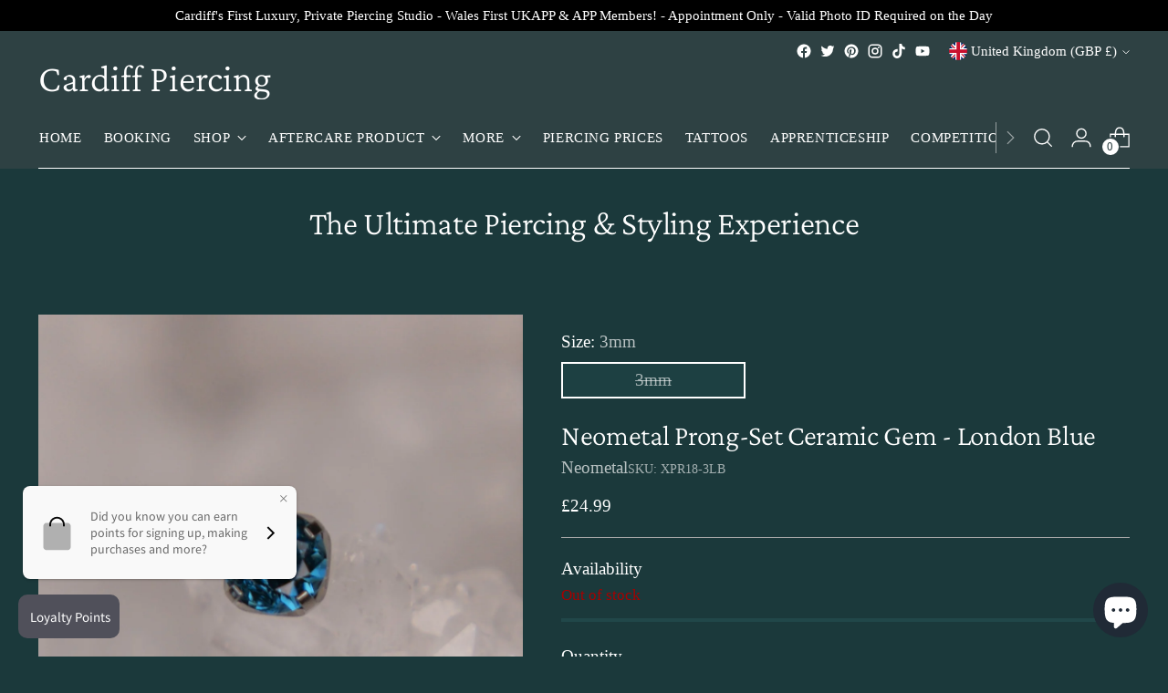

--- FILE ---
content_type: text/javascript; charset=utf-8
request_url: https://cardiffpiercing.co.uk/products/neometal-prong-set-ceramic-gem-london-blue.js
body_size: 1192
content:
{"id":6618366640257,"title":"Neometal Prong-Set Ceramic Gem - London Blue","handle":"neometal-prong-set-ceramic-gem-london-blue","description":"\u003cp\u003e\u003cspan\u003eOne of the most popular theories for this stone being called London Blue topaz is because London has a bit of topaz prestige tied to it. London Blue topaz refers to the darkest, richest colour of topaz available on the market.\u003c\/span\u003e\u003c\/p\u003e\n\u003cp\u003eTreat yourself to the best body jewellery from \u003cspan\u003eNeoMetal!\u003cbr\u003e\u003c\/span\u003e\u003cbr\u003eThis mirror-finish fine jewellery carries a lifetime manufacturer's guarantee. \u003c\/p\u003e\n\u003cp\u003eThis genuine ceramic gem attachment is securely prong-set. No glue is used or required for this jewellery... Yes, it's that good!\u003cbr\u003e\u003c\/p\u003e\n\u003cp\u003eNeometal is the original creator of this 'snap-together' threadless jewellery system, and is one of the best jewellery companies to choose for wearing super-secure jewellery!\u003cbr\u003e\u003cbr\u003eThe threadless post which comes off the attachment is slightly bent to create a tight fit inside your labret. To insert\/remove: gently twist and pull on the round gem end and it will come apart from the labret\/flat back.\u003c\/p\u003e\n\u003cp\u003eThese are perfect for wear in most piercings and will also fit other brands' threadless labrets, although we strongly recommend only using matching brand posts (not doing so may void the any warranty).\u003c\/p\u003e\n\u003cp\u003eImplant grade titanium is incredibly light and completely nickel-free, making it a perfect option for long-term wear in body piercings.\u003c\/p\u003e\n\u003cp\u003eMaterial: Implant\/Medical Grade Titanium ASTM F136 6AI-4V ELI\u003cbr\u003eFitment: Threadless\/push-fit sold separately\u003cbr\u003ePost Gauge: 1mm\/18g\u003cbr\u003ePost Colour: Highly Polished Mirror Finish, ask us about our free anodising service!\u003cbr\u003eGem Diameter: 1.5-5mm\u003cbr\u003e\u003cspan\u003eSuitable for multiple piercing placements.\u003c\/span\u003e\u003cbr\u003e\u003c\/p\u003e","published_at":"2023-02-04T16:23:48+00:00","created_at":"2023-02-02T17:16:55+00:00","vendor":"Neometal","type":"Jewelry","tags":["blue","ceramic","LONDON BLUE","Neometal","piercing stud","push fit","pushpin"],"price":2499,"price_min":2499,"price_max":2499,"available":false,"price_varies":false,"compare_at_price":null,"compare_at_price_min":0,"compare_at_price_max":0,"compare_at_price_varies":false,"variants":[{"id":39572029538433,"title":"3mm","option1":"3mm","option2":null,"option3":null,"sku":"XPR18-3LB","requires_shipping":true,"taxable":true,"featured_image":{"id":29176367186049,"product_id":6618366640257,"position":1,"created_at":"2023-02-02T17:16:55+00:00","updated_at":"2023-02-02T17:16:57+00:00","alt":"london blue topaz cz ceramic gem neometal threadless body jewellery attachment","width":1333,"height":1333,"src":"https:\/\/cdn.shopify.com\/s\/files\/1\/0044\/2400\/7809\/products\/lbtceramicfinaledit.jpg?v=1675358217","variant_ids":[39572029538433]},"available":false,"name":"Neometal Prong-Set Ceramic Gem - London Blue - 3mm","public_title":"3mm","options":["3mm"],"price":2499,"weight":0,"compare_at_price":null,"inventory_management":"shopify","barcode":"","featured_media":{"alt":"london blue topaz cz ceramic gem neometal threadless body jewellery attachment","id":21425152163969,"position":1,"preview_image":{"aspect_ratio":1.0,"height":1333,"width":1333,"src":"https:\/\/cdn.shopify.com\/s\/files\/1\/0044\/2400\/7809\/products\/lbtceramicfinaledit.jpg?v=1675358217"}},"requires_selling_plan":false,"selling_plan_allocations":[]}],"images":["\/\/cdn.shopify.com\/s\/files\/1\/0044\/2400\/7809\/products\/lbtceramicfinaledit.jpg?v=1675358217"],"featured_image":"\/\/cdn.shopify.com\/s\/files\/1\/0044\/2400\/7809\/products\/lbtceramicfinaledit.jpg?v=1675358217","options":[{"name":"Size","position":1,"values":["3mm"]}],"url":"\/products\/neometal-prong-set-ceramic-gem-london-blue","media":[{"alt":"london blue topaz cz ceramic gem neometal threadless body jewellery attachment","id":21425152163969,"position":1,"preview_image":{"aspect_ratio":1.0,"height":1333,"width":1333,"src":"https:\/\/cdn.shopify.com\/s\/files\/1\/0044\/2400\/7809\/products\/lbtceramicfinaledit.jpg?v=1675358217"},"aspect_ratio":1.0,"height":1333,"media_type":"image","src":"https:\/\/cdn.shopify.com\/s\/files\/1\/0044\/2400\/7809\/products\/lbtceramicfinaledit.jpg?v=1675358217","width":1333}],"requires_selling_plan":false,"selling_plan_groups":[]}